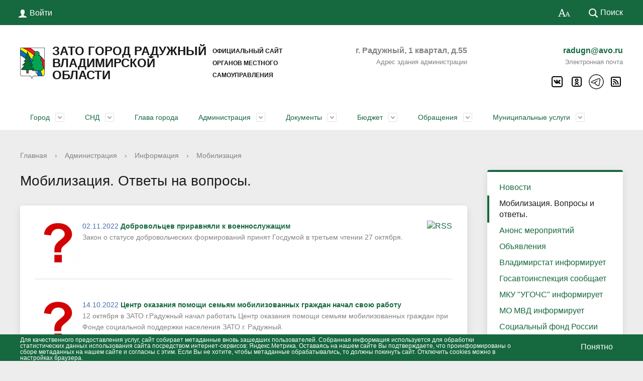

--- FILE ---
content_type: text/html; charset=UTF-8
request_url: https://raduzhnyi-city.ru/about/info/mobilization/
body_size: 21018
content:
<!DOCTYPE html>
<html>
<head>
	<meta charset="utf-8">
	<title>Мобилизация. Ответы на вопросы.</title>
	<meta http-equiv="X-UA-Compatible" content="IE=edge">
	<meta name="viewport" content="width=device-width, initial-scale=1">
	<meta name="yandex-verification" content="1dab296de01f9ece" />
	<link rel="icon" href="/favicon.ico">
	<script data-skip-moving="true">
		function loadFont(t,e,n,o){function a(){if(!window.FontFace)return!1;var t=new FontFace("t",'url("dat a:application/font-woff2,") format("woff2")',{}),e=t.load();try{e.then(null,function(){})}catch(n){}return"loading"===t.status}var r=navigator.userAgent,s=!window.addEventListener||r.match(/(Android (2|3|4.0|4.1|4.2|4.3))|(Opera (Mini|Mobi))/)&&!r.match(/Chrome/);if(!s){var i={};try{i=localStorage||{}}catch(c){}var d="x-font-"+t,l=d+"url",u=d+"css",f=i[l],h=i[u],p=document.createElement("style");if(p.rel="stylesheet",document.head.appendChild(p),!h||f!==e&&f!==n){var w=n&&a()?n:e,m=new XMLHttpRequest;m.open("GET",w),m.onl oad=function(){m.status>=200&&m.status<400&&(i[l]=w,i[u]=m.responseText,o||(p.textContent=m.responseText))},m.send()}else p.textContent=h}}

		loadFont('OpenSans', '/bitrix/templates/gos_modern_green_s1/opensans.css', '/bitrix/templates/gos_modern_green_s1/opensans-woff2.css');
	</script>
	<meta http-equiv="Content-Type" content="text/html; charset=UTF-8" />
<meta name="robots" content="index, follow" />
<meta name="keywords" content="Мобилизация" />
<meta name="description" content="Мобилизация. Вопросы и ответы" />
<link href="/bitrix/cache/css/s1/gos_modern_green_s1/page_0293441518f18d7ad0bcaf953e6916ca/page_0293441518f18d7ad0bcaf953e6916ca_v1.css?1766481439373" type="text/css"  rel="stylesheet" />
<link href="/bitrix/cache/css/s1/gos_modern_green_s1/template_e68e697da37721a935bb5b8aa519148d/template_e68e697da37721a935bb5b8aa519148d_v1.css?1766481438190670" type="text/css"  data-template-style="true" rel="stylesheet" />
<script>if(!window.BX)window.BX={};if(!window.BX.message)window.BX.message=function(mess){if(typeof mess==='object'){for(let i in mess) {BX.message[i]=mess[i];} return true;}};</script>
<script>(window.BX||top.BX).message({"JS_CORE_LOADING":"Загрузка...","JS_CORE_NO_DATA":"- Нет данных -","JS_CORE_WINDOW_CLOSE":"Закрыть","JS_CORE_WINDOW_EXPAND":"Развернуть","JS_CORE_WINDOW_NARROW":"Свернуть в окно","JS_CORE_WINDOW_SAVE":"Сохранить","JS_CORE_WINDOW_CANCEL":"Отменить","JS_CORE_WINDOW_CONTINUE":"Продолжить","JS_CORE_H":"ч","JS_CORE_M":"м","JS_CORE_S":"с","JSADM_AI_HIDE_EXTRA":"Скрыть лишние","JSADM_AI_ALL_NOTIF":"Показать все","JSADM_AUTH_REQ":"Требуется авторизация!","JS_CORE_WINDOW_AUTH":"Войти","JS_CORE_IMAGE_FULL":"Полный размер"});</script>

<script src="/bitrix/js/main/core/core.min.js?1756043173229643"></script>

<script>BX.Runtime.registerExtension({"name":"main.core","namespace":"BX","loaded":true});</script>
<script>BX.setJSList(["\/bitrix\/js\/main\/core\/core_ajax.js","\/bitrix\/js\/main\/core\/core_promise.js","\/bitrix\/js\/main\/polyfill\/promise\/js\/promise.js","\/bitrix\/js\/main\/loadext\/loadext.js","\/bitrix\/js\/main\/loadext\/extension.js","\/bitrix\/js\/main\/polyfill\/promise\/js\/promise.js","\/bitrix\/js\/main\/polyfill\/find\/js\/find.js","\/bitrix\/js\/main\/polyfill\/includes\/js\/includes.js","\/bitrix\/js\/main\/polyfill\/matches\/js\/matches.js","\/bitrix\/js\/ui\/polyfill\/closest\/js\/closest.js","\/bitrix\/js\/main\/polyfill\/fill\/main.polyfill.fill.js","\/bitrix\/js\/main\/polyfill\/find\/js\/find.js","\/bitrix\/js\/main\/polyfill\/matches\/js\/matches.js","\/bitrix\/js\/main\/polyfill\/core\/dist\/polyfill.bundle.js","\/bitrix\/js\/main\/core\/core.js","\/bitrix\/js\/main\/polyfill\/intersectionobserver\/js\/intersectionobserver.js","\/bitrix\/js\/main\/lazyload\/dist\/lazyload.bundle.js","\/bitrix\/js\/main\/polyfill\/core\/dist\/polyfill.bundle.js","\/bitrix\/js\/main\/parambag\/dist\/parambag.bundle.js"]);
</script>
<script>(window.BX||top.BX).message({"LANGUAGE_ID":"ru","FORMAT_DATE":"DD.MM.YYYY","FORMAT_DATETIME":"DD.MM.YYYY HH:MI:SS","COOKIE_PREFIX":"BITRIX_SM","SERVER_TZ_OFFSET":"10800","UTF_MODE":"Y","SITE_ID":"s1","SITE_DIR":"\/","USER_ID":"","SERVER_TIME":1768595688,"USER_TZ_OFFSET":0,"USER_TZ_AUTO":"Y","bitrix_sessid":"71fa9188fe197ade7c5ecb8d15e9e2e5"});</script>


<script>BX.setJSList(["\/bitrix\/templates\/gos_modern_green_s1\/js\/-jquery.min.js","\/bitrix\/templates\/gos_modern_green_s1\/js\/js.cookie.min.js","\/bitrix\/templates\/gos_modern_green_s1\/js\/jquery.formstyler.min.js","\/bitrix\/templates\/gos_modern_green_s1\/js\/jquery.matchHeight-min.js","\/bitrix\/templates\/gos_modern_green_s1\/js\/jquery.mobileNav.min.js","\/bitrix\/templates\/gos_modern_green_s1\/js\/jquery.tabsToSelect.min.js","\/bitrix\/templates\/gos_modern_green_s1\/js\/owl.carousel.min.js","\/bitrix\/templates\/gos_modern_green_s1\/js\/perfect-scrollbar.jquery.min.js","\/bitrix\/templates\/gos_modern_green_s1\/js\/responsive-tables.js","\/bitrix\/templates\/gos_modern_green_s1\/js\/special_version.js","\/bitrix\/templates\/gos_modern_green_s1\/js\/main.js","\/bitrix\/components\/bitrix\/search.title\/script.js"]);</script>
<script>BX.setCSSList(["\/bitrix\/components\/bitrix\/news\/templates\/web20\/bitrix\/news.list\/.default\/style.css","\/bitrix\/templates\/gos_modern_green_s1\/special_version.css","\/local\/components\/cookie.notification\/templates\/.default\/style.css","\/bitrix\/templates\/gos_modern_green_s1\/components\/bitrix\/statistic.table\/gos_modern_green_stat\/style.css","\/bitrix\/templates\/gos_modern_green_s1\/template_styles.css"]);</script>
<link rel="alternate" type="application/rss+xml" title="/about/info/mobilization/rss/" href="/about/info/mobilization/rss/" />



<script  src="/bitrix/cache/js/s1/gos_modern_green_s1/template_a5d81414635a56a721aed358edc7b0f2/template_a5d81414635a56a721aed358edc7b0f2_v1.js?1766481438209468"></script>

</head>

<body>
<div class="mb-hide"></div>
<div class="body-wrapper clearfix">
	<!-- <div class="col col-mb-12 col-12 col-dt-12" style="height: 130px;"></div> NYballs -->
    <div class="special-settings">
        <div class="container special-panel-container">
            <div class="content">
                <div class="aa-block aaFontsize">
                    <div class="fl-l">Размер:</div>
                    <a class="aaFontsize-small" data-aa-fontsize="small" href="#" title="Уменьшенный размер шрифта">A</a><!--
				 --><a class="aaFontsize-normal a-current" href="#" data-aa-fontsize="normal" title="Нормальный размер шрифта">A</a><!--
				 --><a class="aaFontsize-big" data-aa-fontsize="big" href="#" title="Увеличенный размер шрифта">A</a>
                </div>
                <div class="aa-block aaColor">
                    Цвет:
                    <a class="aaColor-black a-current" data-aa-color="black" href="#" title="Черным по белому"><span>C</span></a><!--
				 --><a class="aaColor-yellow" data-aa-color="yellow" href="#" title="Желтым по черному"><span>C</span></a><!--
				 --><a class="aaColor-blue" data-aa-color="blue" href="#" title="Синим по голубому"><span>C</span></a>
                </div>

                <div class="aa-block aaImage">
                    Изображения
				<span class="aaImage-wrapper">
					<a class="aaImage-on a-current" data-aa-image="on" href="#">Вкл.</a><!--
					 --><a class="aaImage-off" data-aa-image="off" href="#">Выкл.</a>
				</span>
                </div>
                <span class="aa-block"><a href="/s2/?set-aa=normal" data-aa-off><i class="icon icon-special-version"></i> Обычная версия сайта</a></span>
            </div>
        </div> <!-- .container special-panel-container -->
    </div> <!-- .special-settings -->

	<header>

		<div class="container container-top-header">
			<div class="content">
				<div class="col col-mb-5 col-3 col-dt-2 col-ld-3">
                    <!--'start_frame_cache_auth-area'-->                        <a class="top-header-link" href="/auth/"><i class="icon icon-lk"></i><span class="col-mb-hide col-hide col-dt-hide"> Войти</span></a>
					    <!--'end_frame_cache_auth-area'-->				</div>
				<div class="col col-mb-hide col-7 col-dt-8 col-ld-7">
									</div>

				<div class="col col-mb-7 col-2 col-dt-2">
					<div class="top-header-right-side">
						<span class="aa-hide" itemprop="Copy"><a class="fl-r top-header-link ta-center" href="/?set-aa=special" data-aa-on><i class="icon icon-special-version"></i></a></span>

						<div class="search-block fl-r">
							<div class="search-button"><i class="icon icon-search"></i> <span class="col-mb-hide col-hide col-dt-hide">Поиск</span></div>
                            
<div class="container container-search">
    <div class="content">
        <div class="col col-mb-12" id="searchTitle">
	        <form action="/search/index.php">
                <div class="search-form-block">
                    <i class="icon icon-search-white"></i>
                    <div class="search-close-button"><i class="icon icon-close"></i></div>
                    <div class="ov-h">
                        <input id="title-search-input" class="search-input" type="text" name="q" autocomplete="off">
                    </div>
                </div>
            </form>
            <div class="search-suggestions">
                <a href="#" class="btn btn-cta">Все результаты</a>
            </div>
        </div>
    </div>
</div>

<script>

function JCTitleSearchModern(arParams)
{
	var _this = this;

	this.arParams = {
		'AJAX_PAGE': arParams.AJAX_PAGE,
		'CONTAINER_ID': arParams.CONTAINER_ID,
		'INPUT_ID': arParams.INPUT_ID,
		'MIN_QUERY_LEN': parseInt(arParams.MIN_QUERY_LEN)
	};
	if(arParams.WAIT_IMAGE)
		this.arParams.WAIT_IMAGE = arParams.WAIT_IMAGE;
	if(arParams.MIN_QUERY_LEN <= 0)
		arParams.MIN_QUERY_LEN = 1;

	this.cache = [];
	this.cache_key = null;

	this.startText = '';
	this.currentRow = -1;
	this.RESULT = null;
	this.CONTAINER = null;
	this.INPUT = null;
	this.WAIT = null;

	this.ShowResult = function(result)
	{
		var suggestions = document.getElementsByClassName('search-suggestions');
		suggestions[0].innerHTML = result;
	}

	this.onKeyPress = function(keyCode)
	{
		var tbl = BX.findChild(_this.RESULT, {'tag':'div','class':'search-result'}, true);
		if(!tbl)
			return false;

		var cnt = tbl.rows.length;

		switch (keyCode)
		{
			case 27: // escape key - close search div
				_this.RESULT.style.display = 'none';
				_this.currentRow = -1;
				_this.UnSelectAll();
				return true;

			case 40: // down key - navigate down on search results
				if(_this.RESULT.style.display == 'none')
					_this.RESULT.style.display = 'block';

				var first = -1;
				for(var i = 0; i < cnt; i++)
				{
					if(!BX.findChild(tbl.rows[i], {'class':'title-search-separator'}, true))
					{
						if(first == -1)
							first = i;

						if(_this.currentRow < i)
						{
							_this.currentRow = i;
							break;
						}
						else if(tbl.rows[i].className == 'title-search-selected')
						{
							tbl.rows[i].className = '';
						}
					}
				}

				if(i == cnt && _this.currentRow != i)
					_this.currentRow = first;

				tbl.rows[_this.currentRow].className = 'title-search-selected';
				return true;

			case 38: // up key - navigate up on search results
				if(_this.RESULT.style.display == 'none')
					_this.RESULT.style.display = 'block';

				var last = -1;
				for(var i = cnt-1; i >= 0; i--)
				{
					if(!BX.findChild(tbl.rows[i], {'class':'title-search-separator'}, true))
					{
						if(last == -1)
							last = i;

						if(_this.currentRow > i)
						{
							_this.currentRow = i;
							break;
						}
						else if(tbl.rows[i].className == 'title-search-selected')
						{
							tbl.rows[i].className = '';
						}
					}
				}

				if(i < 0 && _this.currentRow != i)
					_this.currentRow = last;

				tbl.rows[_this.currentRow].className = 'title-search-selected';
				return true;

			case 13: // enter key - choose current search result
				if(_this.RESULT.style.display == 'block')
				{
					for(var i = 0; i < cnt; i++)
					{
						if(_this.currentRow == i)
						{
							if(!BX.findChild(tbl.rows[i], {'class':'title-search-separator'}, true))
							{
								var a = BX.findChild(tbl.rows[i], {'tag':'a'}, true);
								if(a)
								{
									window.location = a.href;
									return true;
								}
							}
						}
					}
				}
				return false;
		}

		return false;
	}

	this.onTimeout = function()
	{
		_this.onChange(function(){
			setTimeout(_this.onTimeout, 500);
		});
	}

	this.onChange = function(callback)
	{
		if(_this.INPUT.value != _this.oldValue && _this.INPUT.value != _this.startText)
		{
			_this.oldValue = _this.INPUT.value;
			if(_this.INPUT.value.length >= _this.arParams.MIN_QUERY_LEN)
			{
				_this.cache_key = _this.arParams.INPUT_ID + '|' + _this.INPUT.value;
				if(_this.cache[_this.cache_key] == null)
				{
					if(_this.WAIT)
					{
						var pos = BX.pos(_this.INPUT);
						var height = (pos.bottom - pos.top)-2;
						_this.WAIT.style.top = (pos.top+1) + 'px';
						_this.WAIT.style.height = height + 'px';
						_this.WAIT.style.width = height + 'px';
						_this.WAIT.style.left = (pos.right - height + 2) + 'px';
						_this.WAIT.style.display = 'block';
					}

					BX.ajax.post(
						_this.arParams.AJAX_PAGE,
						{
							'ajax_call':'y',
							'INPUT_ID':_this.arParams.INPUT_ID,
							'q':_this.INPUT.value,
							'l':_this.arParams.MIN_QUERY_LEN
						},
						function(result)
						{
							_this.cache[_this.cache_key] = result;
							_this.ShowResult(result);
							_this.currentRow = -1;
							_this.EnableMouseEvents();
							if(_this.WAIT)
								_this.WAIT.style.display = 'none';
							if (!!callback)
								callback();
						}
					);
					return;
				}
				else
				{
					_this.ShowResult(_this.cache[_this.cache_key]);
					_this.currentRow = -1;
					_this.EnableMouseEvents();
				}
			}
			else
			{
				_this.RESULT.style.display = 'none';
				_this.currentRow = -1;
				_this.UnSelectAll();
			}
		}
		if (!!callback)
			callback();
	}

	this.UnSelectAll = function()
	{
		var tbl = BX.findChild(_this.RESULT, {'tag':'div','class':'search-result'}, true);
		if(tbl)
		{
			var cnt = tbl.rows.length;
			for(var i = 0; i < cnt; i++)
				tbl.rows[i].className = '';
		}
	}

	this.EnableMouseEvents = function()
	{
		var tbl = BX.findChild(_this.RESULT, {'tag':'div','class':'search-result'}, true);
		if(tbl)
		{
			var cnt = tbl.rows.length;
			for(var i = 0; i < cnt; i++)
				if(!BX.findChild(tbl.rows[i], {'class':'title-search-separator'}, true))
				{
					tbl.rows[i].id = 'row_' + i;
					tbl.rows[i].onmouseover = function (e) {
						if(_this.currentRow != this.id.substr(4))
						{
							_this.UnSelectAll();
							this.className = 'title-search-selected';
							_this.currentRow = this.id.substr(4);
						}
					};
					tbl.rows[i].onmouseout = function (e) {
						this.className = '';
						_this.currentRow = -1;
					};
				}
		}
	}

	this.onFocusLost = function(hide)
	{
		setTimeout(function(){_this.RESULT.style.display = 'none';}, 250);
	}

	this.onFocusGain = function()
	{
		if(_this.RESULT.innerHTML.length)
			_this.ShowResult();
	}

	this.onKeyDown = function(e)
	{
		if(!e)
			e = window.event;

		if (_this.RESULT.style.display == 'block')
		{
			if(_this.onKeyPress(e.keyCode))
				return BX.PreventDefault(e);
		}
	}

	this.Init = function()
	{
		this.CONTAINER = document.getElementById(this.arParams.CONTAINER_ID);
		this.RESULT = document.body.appendChild(document.createElement("DIV"));
		this.RESULT.className = 'search-suggestions';
		this.INPUT = document.getElementById(this.arParams.INPUT_ID);
		this.startText = this.oldValue = this.INPUT.value;
		BX.bind(this.INPUT, 'focus', function() {_this.onFocusGain()});
		BX.bind(this.INPUT, 'blur', function() {_this.onFocusLost()});

		if(BX.browser.IsSafari() || BX.browser.IsIE())
			this.INPUT.onkeydown = this.onKeyDown;
		else
			this.INPUT.onkeypress = this.onKeyDown;

		if(this.arParams.WAIT_IMAGE)
		{
			this.WAIT = document.body.appendChild(document.createElement("DIV"));
			this.WAIT.style.backgroundImage = "url('" + this.arParams.WAIT_IMAGE + "')";
			if(!BX.browser.IsIE())
				this.WAIT.style.backgroundRepeat = 'none';
			this.WAIT.style.display = 'none';
			this.WAIT.style.position = 'absolute';
			this.WAIT.style.zIndex = '1100';
		}

		BX.bind(this.INPUT, 'bxchange', function() {_this.onChange()});
	}

	BX.ready(function (){_this.Init(arParams)});
}

	BX.ready(function(){
		new JCTitleSearchModern({
			'AJAX_PAGE' : '/about/info/mobilization/',
			'CONTAINER_ID': 'searchTitle',
			'INPUT_ID': 'title-search-input',
			'MIN_QUERY_LEN': 2
		});
	});
</script>
						</div>
					</div>
				</div> <!-- .col col-mb-7 col-2 col-dt-2 -->
			</div> <!-- .content -->
		</div> <!-- .container container-top-header -->

		<div class="container container-white pt30">
			<div class="content">
				<div class="col col-mb-12 col-dt-6">
                    <a href="/" class="logo">
                        <img src="/images/coats/user/coat.png" />
                        ЗАТО город Радужный Владимирской области<br>
 <span style="font-size: 12px;">официальный сайт органов местного самоуправления</span>                    </a>
				</div> <!-- .col col-mb-12 col-dt-6 col-margin-bottom -->
				<div style="text-align: right;" class="col col-mb-12 col-6 col-dt-3 mt10">
                    <b>г. Радужный, 1 квартал, д.55</b><br><small class="text-light">Адрес здания администрации</small>
				</div> <!-- .col col-mb-12 col-6 col-dt-3 mt10 col-margin-bottom -->
				<div style="text-align: right;" class="col col-mb-12 col-6 col-dt-3 mt10">
                    <b><a href="mailto:radugn@avo.ru">radugn@avo.ru</a></b><br><small class="text-light">Электронная почта</small>
				</div> <!-- .col col-mb-12 col-6 col-dt-3 mt10 col-margin-bottom -->
				<div style="text-align: right;" class="col col-mb-12 col-6 mt10 col-margin-bottom">
					
    <div class="social-networks">
                    <a href="https://vk.com/33raduzhnyi33" title="Группа в ВК" class="social-network"><i class="icon icon-social-" style="background-image:url(/images/icons8-vk-64.png);"></i></a>
                    <a href="https://ok.ru/group/55454842552331" title="Группа в ОК" class="social-network"><i class="icon icon-social-" style="background-image:url(/images/icons8-одноклассники-96.png);"></i></a>
                    <a href="https://t.me/raduzhnyi33" title="Канал Telegram" class="social-network"><i class="icon icon-social-" style="background-image:url(/images/icons8-логотип-telegram-100.png);"></i></a>
                    <a href="/about/info/news/rss/" title="RSS" class="social-network"><i class="icon icon-social-" style="background-image:url(/images/icons8-rss-96.png);"></i></a>
            </div>
				</div> <!-- .col col-mb-12 col-3 -->
			</div> <!-- .content -->
		</div> <!-- .container container-white pt10 -->

		<div class="container container-top-navigation">
			<div class="content">
				<div class="col col-mb-hide col-12">
					<div class="top-nav-block">
                            <ul>
                                                <li class="parent">
                    <a tabindex="1" href="/city/">Город</a>
                    <div class="second-level container">
                        <div class="content">
                            <div class="col col-mb-12">
                                <div class="content">
                                    <ul class="clearfix">
                                                            <li><a href="/city/">Общая информация</a></li>
                                                <li><a href="/city/ustav-goroda/">Устав города</a></li>
                                                <li><a href="/city/history/">История</a></li>
                                                <li><a href="/city/gerb.php">Символика</a></li>
                                                <li><a href="/city/ustav-goroda/zakon-rf-o-zato/">Закон РФ о ЗАТО</a></li>
                                                <li><a href="/city/citizens/">Почётные граждане города</a></li>
                                                <li><a href="/city/invest.php">Инвестиционная привлекательность</a></li>
                                                <li><a href="/city/smi.php">СМИ города</a></li>
                                                <li><a href="/city/zhilishchnyy-kodeks-rf/index.php">Жилищный кодекс РФ</a></li>
                                                <li><a href="/city/informatsiya-i-dokumenty-po-vezdu-na-territoriyu-zato-g-raduzhnyy/index.php">Информация и документы по въезду на территорию ЗАТО г. Радужный</a></li>
                                                <li><a href="/city/social/">Социальная сфера</a></li>
                                                <li><a href="/city/organizations/federal/">Организации города</a></li>
                                                <li><a href="/city/obshchestvennaya-palata/">Общественная палата</a></li>
                                                <li><a href="/city/photogallery/">Фотогалерея</a></li>
                                                <li><a href="/city/stikhotvoreniya-o-gorode/">Стихотворения о городе</a></li>
                                                <li><a href="/city/spravochnaya-informatsiya/">Справочная информация</a></li>
                                                <li><a href="/city/pesni-o-gorode/">Песни о городе</a></li>
                                                <li><a href="/city/zashchita-naseleniya/">Защита населения</a></li>
                                                <li><a href="/city/tekhnoparkovaya-zona.php">Технопарковая зона</a></li>
                                                <li><a href="/city/gorodskaya-sreda/">Городская среда</a></li>
                                                <li><a href="/city/gradostroitelnaya-deyatelnost/">Градостроительная деятельность</a></li>
                                                <li><a href="/city/initsiativnye-proekty/index.php">Инициативные проекты</a></li>
                                                <li><a href="/city/realizatsiya-natsionalnykh-proektov/">Реализация Национальных проектов</a></li>
                                        </ul></div></div></div></div></li>
                                            <li class="parent">
                    <a tabindex="1" href="/snd/">СНД</a>
                    <div class="second-level container">
                        <div class="content">
                            <div class="col col-mb-12">
                                <div class="content">
                                    <ul class="clearfix">
                                                            <li><a href="/snd/index.php">Совет народных депутатов</a></li>
                                                <li><a href="/snd/about.php">О Совете</a></li>
                                                <li><a href="/snd/predsedatel-snd.php">Председатель СНД</a></li>
                                                <li><a href="/snd/deputies/">Состав СНД</a></li>
                                                <li><a href="/snd/komissii-i-ikh-sostav.php">Комиссии</a></li>
                                                <li><a href="/snd/grafik-priyema.php">График приёма</a></li>
                                                <li><a href="/snd/svedeniya-o-dokhodakh-munitsipalnykh-sluzhashchikh-">Сведения о доходах</a></li>
                                                <li><a href="/snd/polozhenie-o-sovete-narodnykh-deputatov/">Положение о Совете народных депутатов</a></li>
                                                <li><a href="/snd/svodnaya-vedomost-rezultatov-provedeniya-spetsialnoy-otsenki-usloviy-truda/">Сводная ведомость результатов проведения специальной оценки условий труда</a></li>
                                                <li><a href="/snd/politika-obrabotki-personalnykh-dannykh.php">Политика обработки персональных данных</a></li>
                                                <li><a href="/snd/reglament-soveta-narodnykh-deputatov">Регламент Совета народных депутатов</a></li>
                                        </ul></div></div></div></div></li>
                            <li><a href="/glava-goroda/">Глава города</a></li>
                                                                <li class="parent">
                    <a tabindex="1" href="/about/">Администрация</a>
                    <div class="second-level container">
                        <div class="content">
                            <div class="col col-mb-12">
                                <div class="content">
                                    <ul class="clearfix">
                                                            <li><a href="/about/struktura/">Структура администрации города</a></li>
                                                <li><a href="/about/polnomochiya.php">Полномочия администрации</a></li>
                                                <li><a href="/about/dependents/">Подведомственные организации</a></li>
                                                <li><a href="/about/infosystems/">Информационные системы</a></li>
                                                <li><a href="/about/massmedia/">Учрежденные СМИ</a></li>
                                                <li><a href="/about/rezultaty-provedeniya-spetsialnoy-otsenki-usloviy-truda/">Результаты проведения специальной оценки условий труда</a></li>
                                                <li><a href="/about/consumers/">Потребительский рынок и защита прав потребителей</a></li>
                                                <li><a href="/about/kadrovoe-obespechenie/">Кадровое обеспечение</a></li>
                                                <li><a href="/opendata/">Открытые данные</a></li>
                                                <li><a href="/about/plan-raboty-administratsii/"> План работы администрации</a></li>
                                                <li><a href="/about/rezultaty-provedeniya-spetsialnoy-otsenki-usloviy-truda/otchyety/">Отчёты</a></li>
                                                <li><a href="/about/priorities/munitsipalnye-programmy/polozheniya-o-munitsipalnykh-programmakh/">Экономика</a></li>
                                                <li><a href="/about/politika-obrabotki-personalnykh-dannykh.php">Политика обработки персональных данных</a></li>
                                                <li><a href="/about/koordinatsionnye-i-soveshchatelnye-organy/">Координационные и совещательные органы</a></li>
                                                <li><a href="/about/munitsipalnye-zakupki1/">Муниципальные закупки</a></li>
                                                <li><a href="/about/munitsipalnyy-kontrol/">Муниципальный контроль</a></li>
                                                <li><a href="/about/regionalnyy-kontrol/index.php">Региональный контроль</a></li>
                                                <li><a href="/about/anti-corruption/">Противодействие коррупции</a></li>
                                                <li><a href="/about/munitsipalno-chastnoe-partnyerstvo/">Муниципально - частное партнёрство</a></li>
                                                <li><a href="/about/podderzhka-malogo-i-srednego-predprinimatelstva/">Поддержка малого и среднего предпринимательства</a></li>
                                                <li><a href="/about/rezultaty-proverok/index.php">Результаты проверок</a></li>
                                        </ul></div></div></div></div></li>
                                            <li class="parent">
                    <a tabindex="1" href="/regulatory/">Документы</a>
                    <div class="second-level container">
                        <div class="content">
                            <div class="col col-mb-12">
                                <div class="content">
                                    <ul class="clearfix">
                                                            <li><a href="/regulatory/services/">Проекты административных регламентов</a></li>
                                                <li><a href="/regulatory/projects/">Проекты документов</a></li>
                                                <li><a href="/regulatory/appeals/">Порядок обжалования</a></li>
                                                <li><a href="/regulatory/mpa/">Муниципальные правовые акты</a></li>
                                        </ul></div></div></div></div></li>
                                            <li class="parent">
                    <a tabindex="1" href="/byudzhet/">Бюджет</a>
                    <div class="second-level container">
                        <div class="content">
                            <div class="col col-mb-12">
                                <div class="content">
                                    <ul class="clearfix">
                                                            <li><a href="/byudzhet/normativno-pravovye-akty-po-byudzhetu.php">Нормативно-правовые акты по бюджету</a></li>
                                                <li><a href="/byudzhet/publichnye-slushaniya-po-byudzhetu.php">Публичные слушания по бюджету</a></li>
                                                <li><a href="/byudzhet/proekty-byudzhetov/">Проекты бюджетов</a></li>
                                                <li><a href="/byudzhet/ispolnenie-byudzheta/">Исполнение бюджета</a></li>
                                                <li><a href="/byudzhet/utverzhdyennye-byudzhety/">Утверждённые бюджеты</a></li>
                                                <li><a href="/byudzhet/reestry-raskhodnykh-obyazatelstv.php">Реестры расходных обязательств</a></li>
                                                <li><a href="/byudzhet/elektronnyy-byudzhet-dlya-grazhdan.php">Электронный бюджет для граждан</a></li>
                                                <li><a href="/byudzhet/finansovaya-gramotnost.php">Финансовая грамотность</a></li>
                                        </ul></div></div></div></div></li>
                                            <li class="parent">
                    <a tabindex="1" href="/feedback/">Обращения</a>
                    <div class="second-level container">
                        <div class="content">
                            <div class="col col-mb-12">
                                <div class="content">
                                    <ul class="clearfix">
                                                            <li><a href="/feedback/index.php">Личный прием граждан</a></li>
                                                <li><a href="/feedback/forms/">Нормативная правовая база</a></li>
                                                <li><a href="/feedback/forms/otvetstvennye-za-rabotu-s-obrashcheniyami-grazhdan/">Ответственные за работу с обращениями граждан</a></li>
                                                <li><a href="/feedback/new.php">Электронное обращение</a></li>
                                                <li><a href="/feedback/appeal/">Порядок рассмотрения обращений граждан</a></li>
                                                <li><a href="/feedback/overviews/">Обзоры обращений, обобщенная информация</a></li>
                                                <li><a href="/feedback/howto/">Общероссийский день приема граждан</a></li>
                                        </ul></div></div></div></div></li>
                                            <li class="parent">
                    <a tabindex="1" href="/gosserv/">Муниципальные услуги</a>
                    <div class="second-level container">
                        <div class="content">
                            <div class="col col-mb-12">
                                <div class="content">
                                    <ul class="clearfix">
                                                            <li><a href="/gosserv/index.php">Муниципальные услуги</a></li>
                                                <li><a href="/gosserv/poleznye-ssylki/">Популярные государственные услуги</a></li>
                                                <li><a href="/gosserv/preimushchestva-registratsii-na-portale-gosuslug.php">Преимущества регистрации на Портале Госуслуг</a></li>
                                                <li><a href="/gosserv/informatsiya-po-uproshchennoy-registratsii-na-epgu.php">Регистрация на ЕПГУ</a></li>
                                                <li><a href="/gosserv/mun/">Новости</a></li>
                                                <li><a href="/gosserv/munitsipalnye-uslugi-v-elektronnom-vide.php">Муниципальные услуги в электронном виде</a></li>
                                </ul></div></div></div></div></li>
        </ul>
					</div> <!-- .top-nav-block -->
				</div> <!-- .col col-mb-hide col-12 -->
			</div>
		</div> <!-- .container container-top-navigation -->
	</header>

	
	<div class="container container-main col-margin-top">
		<div class="content">
			<div class="col col-mb-12 col-9 col-margin-bottom">
				<div class="content">

					<div class="col col-12"><div class="breadcrumb"><ul><li><a href="/" title="Главная">Главная</a></li><li><span class="crumb_marker">&rsaquo;</span></li><li><a href="/about/" title="Администрация">Администрация</a></li><li><span class="crumb_marker">&rsaquo;</span></li><li><a href="/about/info/" title="Информация">Информация</a></li><li><span class="crumb_marker">&rsaquo;</span></li><li><a href="/about/info/mobilization/" title="Мобилизация">Мобилизация</a></li></ul></div></div>
																<div class="col col-mb-12 col-margin-bottom">
							<h1>Мобилизация. Ответы на вопросы.</h1>
						</div> <!-- .col col-mb-12 col-margin-bottom -->
									</div> <!-- .content -->
                <div class="white-box padding-box ">
		<a href="/about/info/mobilization/rss/" title="rss" target="_self"><img alt="RSS" src="/bitrix/components/bitrix/news/templates/web20/images/gif-light/feed-icon-16x16.gif" border="0" align="right" /></a>


<div class="news-list">
		<p class="news-item" id="bx_3218110189_34739">
									<a href="/about/info/mobilization/34739/"><img
						class="preview_picture"
						border="0"
						src="https://461228.selcdn.ru/tr-archive/iblock/ca6/ca61da5bb74ff8e793b76aed629ede5d/kartinki-znak-voprosa-4.jpg"
						width="90"
						height="90"
						alt="Добровольцев приравняли к военнослужащим"
						title="Добровольцев приравняли к военнослужащим"
						style="float:left"
						/></a>
										<span class="news-date-time">02.11.2022</span>
											<a href="/about/info/mobilization/34739/"><b>Добровольцев приравняли к военнослужащим</b></a><br />
										Закон о статусе добровольческих формирований принят Госдумой в третьем чтении 27 октября. 							<div style="clear:both"></div>
									</p>
		<p class="news-item" id="bx_3218110189_34540">
									<a href="/about/info/mobilization/34540/"><img
						class="preview_picture"
						border="0"
						src="https://461228.selcdn.ru/tr-archive/iblock/c82/c8268ffb30bc197863b7815e72f10b67/kartinki-znak-voprosa-4.jpg"
						width="90"
						height="90"
						alt="Центр оказания помощи семьям мобилизованных граждан начал свою работу"
						title="Центр оказания помощи семьям мобилизованных граждан начал свою работу"
						style="float:left"
						/></a>
										<span class="news-date-time">14.10.2022</span>
											<a href="/about/info/mobilization/34540/"><b>Центр оказания помощи семьям мобилизованных граждан начал свою работу</b></a><br />
										12 октября в ЗАТО г.Радужный начал работать Центр оказания помощи семьям мобилизованных граждан при Фонде социальной поддержки населения ЗАТО г. Радужный.							<div style="clear:both"></div>
									</p>
		<p class="news-item" id="bx_3218110189_34503">
									<a href="/about/info/mobilization/34503/"><img
						class="preview_picture"
						border="0"
						src="https://461228.selcdn.ru/tr-archive/iblock/68a/68a3f9462eb5e285c6396f5746f10594/kartinki-znak-voprosa-4.jpg"
						width="90"
						height="90"
						alt="Мобилизованные жители Владимирской области получат по 100 тысяч рублей"
						title="Мобилизованные жители Владимирской области получат по 100 тысяч рублей"
						style="float:left"
						/></a>
										<span class="news-date-time">10.10.2022</span>
											<a href="/about/info/mobilization/34503/"><b>Мобилизованные жители Владимирской области получат по 100 тысяч рублей</b></a><br />
										Указ Президента России от 21.09.2022 № 647 «Об объявлении частичной мобилизации в Российской Федерации». 							<div style="clear:both"></div>
									</p>
		<p class="news-item" id="bx_3218110189_34437">
									<a href="/about/info/mobilization/34437/"><img
						class="preview_picture"
						border="0"
						src="https://461228.selcdn.ru/tr-archive/iblock/d79/d79a9cd65ad60808baa03cc1594188d8/kartinki-znak-voprosa-4.jpg"
						width="90"
						height="90"
						alt="Исполнительные производства в отношении мобилизованных военнослужащих будут приостанавливаться по их заявлению"
						title="Исполнительные производства в отношении мобилизованных военнослужащих будут приостанавливаться по их заявлению"
						style="float:left"
						/></a>
										<span class="news-date-time">30.09.2022</span>
											<a href="/about/info/mobilization/34437/"><b>Исполнительные производства в отношении мобилизованных военнослужащих будут приостанавливаться по их заявлению</b></a><br />
										Информация ФССП России &quot;Исполнительные производства в отношении попадающих под частичную мобилизацию граждан подлежат приостановлению&quot;<br />
							<div style="clear:both"></div>
									</p>
		<p class="news-item" id="bx_3218110189_34436">
									<a href="/about/info/mobilization/34436/"><img
						class="preview_picture"
						border="0"
						src="https://461228.selcdn.ru/tr-archive/iblock/e9a/e9a49a8d53c1c2b27425b4a9ca3db76b/kartinki-znak-voprosa-4.jpg"
						width="90"
						height="90"
						alt="В Госдуму внесен законопроект, которым предлагается уточнить основания для предоставления отсрочки от призыва на военную службу по мобилизации"
						title="В Госдуму внесен законопроект, которым предлагается уточнить основания для предоставления отсрочки от призыва на военную службу по мобилизации"
						style="float:left"
						/></a>
										<span class="news-date-time">30.09.2022</span>
											<a href="/about/info/mobilization/34436/"><b>В Госдуму внесен законопроект, которым предлагается уточнить основания для предоставления отсрочки от призыва на военную службу по мобилизации</b></a><br />
										Проект Федерального закона N 201632-8 &quot;О внесении изменений в статью 18 Федерального закона &quot;О мобилизационной подготовке и мобилизации в Российской Федерации&quot;							<div style="clear:both"></div>
									</p>
		<p class="news-item" id="bx_3218110189_34435">
									<a href="/about/info/mobilization/34435/"><img
						class="preview_picture"
						border="0"
						src="https://461228.selcdn.ru/tr-archive/iblock/94f/94f481b308bb75498a00cefd9a359df0/kartinki-znak-voprosa-4.jpg"
						width="90"
						height="90"
						alt="Для сотрудников ИТ и телеком-компаний на портале Госуслуг открыт сервис по подаче заявлений на освобождение от призыва в рамках частичной мобилизации"
						title="Для сотрудников ИТ и телеком-компаний на портале Госуслуг открыт сервис по подаче заявлений на освобождение от призыва в рамках частичной мобилизации"
						style="float:left"
						/></a>
										<span class="news-date-time">30.09.2022</span>
											<a href="/about/info/mobilization/34435/"><b>Для сотрудников ИТ и телеком-компаний на портале Госуслуг открыт сервис по подаче заявлений на освобождение от призыва в рамках частичной мобилизации</b></a><br />
										Информация Минцифры России от 27.09.2022 &quot;На Госуслугах начал работать сервис по приему заявлений на отсрочку для ИТ и телеком-специалистов&quot;<br />
							<div style="clear:both"></div>
									</p>
		<p class="news-item" id="bx_3218110189_34434">
									<a href="/about/info/mobilization/34434/"><img
						class="preview_picture"
						border="0"
						src="https://461228.selcdn.ru/tr-archive/iblock/daf/daf3e13bd31b0743df6f46c7340c6171/kartinki-znak-voprosa-4.jpg"
						width="90"
						height="90"
						alt="Планируется скорректировать порядок заполнения формы &quot;Сведения о трудовой деятельности зарегистрированного лица (СЗВ-ТД)&quot;"
						title="Планируется скорректировать порядок заполнения формы &quot;Сведения о трудовой деятельности зарегистрированного лица (СЗВ-ТД)&quot;"
						style="float:left"
						/></a>
										<span class="news-date-time">30.09.2022</span>
											<a href="/about/info/mobilization/34434/"><b>Планируется скорректировать порядок заполнения формы &quot;Сведения о трудовой деятельности зарегистрированного лица (СЗВ-ТД)&quot;</b></a><br />
										Проект Постановления Правления ПФ РФ &quot;О внесении изменений в постановление Правления Пенсионного фонда Российской Федерации от 25 декабря 2019 г. N 730п&quot;							<div style="clear:both"></div>
									</p>
		<p class="news-item" id="bx_3218110189_34397">
									<a href="/about/info/mobilization/34397/"><img
						class="preview_picture"
						border="0"
						src="https://461228.selcdn.ru/tr-archive/iblock/36f/36fb10b00b073cdd34727924114eff82/kartinki-znak-voprosa-4.jpg"
						width="90"
						height="90"
						alt="РЖД: всем мобилизованным гражданам будет предоставлена возможность вернуть деньги за билеты на поезда дальнего следования, в том числе купленные по &quot;невозвратному&quot; тарифу"
						title="РЖД: всем мобилизованным гражданам будет предоставлена возможность вернуть деньги за билеты на поезда дальнего следования, в том числе купленные по &quot;невозвратному&quot; тарифу"
						style="float:left"
						/></a>
										<span class="news-date-time">28.09.2022</span>
											<a href="/about/info/mobilization/34397/"><b>РЖД: всем мобилизованным гражданам будет предоставлена возможность вернуть деньги за билеты на поезда дальнего следования, в том числе купленные по &quot;невозвратному&quot; тарифу</b></a><br />
										Информация ОАО &quot;РЖД&quot; &quot;Мобилизованные граждане могут вернуть билеты на поезда, в том числе невозвратные&quot;<br />
							<div style="clear:both"></div>
									</p>
		<p class="news-item" id="bx_3218110189_34396">
									<a href="/about/info/mobilization/34396/"><img
						class="preview_picture"
						border="0"
						src="https://461228.selcdn.ru/tr-archive/iblock/058/058584d3f9eb8ffa8190ebe35feb3bb8/kartinki-znak-voprosa-4.jpg"
						width="90"
						height="90"
						alt="Для обеспечения работы отдельных высокотехнологических отраслей, а также финансовой системы РФ принято решение о непривлечении на военную службу в рамках частичной мобилизации граждан с высшим образованием по соответствующим специальностям и направлениям "
						title="Для обеспечения работы отдельных высокотехнологических отраслей, а также финансовой системы РФ принято решение о непривлечении на военную службу в рамках частичной мобилизации граждан с высшим образованием по соответствующим специальностям и направлениям "
						style="float:left"
						/></a>
										<span class="news-date-time">28.09.2022</span>
											<a href="/about/info/mobilization/34396/"><b>Для обеспечения работы отдельных высокотехнологических отраслей, а также финансовой системы РФ принято решение о непривлечении на военную службу в рамках частичной мобилизации граждан с высшим образованием по соответствующим специальностям и направлениям </b></a><br />
										&lt;Информация&gt; Минобороны России от 23.09.2022 &quot;Для обеспечения работы отдельных высокотехнологических отраслей, а также финансовой системы Российской Федерации принято решение о непривлечении на военную службу в рамках частичной мобилизации граждан с высшим образованием по соответствующим специальностям и направлениям подготовки&quot;<br />
							<div style="clear:both"></div>
									</p>
		<p class="news-item" id="bx_3218110189_34395">
									<a href="/about/info/mobilization/34395/"><img
						class="preview_picture"
						border="0"
						src="https://461228.selcdn.ru/tr-archive/iblock/2a2/2a269f4f65141d541c810a8cc0abad33/kartinki-znak-voprosa-4.jpg"
						width="90"
						height="90"
						alt="Минцифры поддерживает решение Минобороны о предоставлении права на отсрочку от мобилизации для сотрудников приоритетных высокотехнологичных отраслей экономики"
						title="Минцифры поддерживает решение Минобороны о предоставлении права на отсрочку от мобилизации для сотрудников приоритетных высокотехнологичных отраслей экономики"
						style="float:left"
						/></a>
										<span class="news-date-time">28.09.2022</span>
											<a href="/about/info/mobilization/34395/"><b>Минцифры поддерживает решение Минобороны о предоставлении права на отсрочку от мобилизации для сотрудников приоритетных высокотехнологичных отраслей экономики</b></a><br />
										Информация. Минцифры России от 23.09.2022 &quot;Специалисты ИТ, связи и медиа получат отсрочку от частичной мобилизации&quot;							<div style="clear:both"></div>
									</p>
		<p class="news-item" id="bx_3218110189_34394">
									<a href="/about/info/mobilization/34394/"><img
						class="preview_picture"
						border="0"
						src="https://461228.selcdn.ru/tr-archive/iblock/033/033be14c0daa3c47ca14a605d10d1c6b/kartinki-znak-voprosa-4.jpg"
						width="90"
						height="90"
						alt="За гражданскими служащими, призванными на военную службу по мобилизации, предлагается закрепить замещаемую ими должность на весь период прохождения военной службы"
						title="За гражданскими служащими, призванными на военную службу по мобилизации, предлагается закрепить замещаемую ими должность на весь период прохождения военной службы"
						style="float:left"
						/></a>
										<span class="news-date-time">28.09.2022</span>
											<a href="/about/info/mobilization/34394/"><b>За гражданскими служащими, призванными на военную службу по мобилизации, предлагается закрепить замещаемую ими должность на весь период прохождения военной службы</b></a><br />
										Проект Федерального закона N 101311-8 &quot;О внесении изменений в отдельные законодательные акты Российской Федерации&quot; &#40;О внесении изменения в статью 5 Федерального закона &quot;О противодействии коррупции&quot;&#41; &#40;текст ко второму чтению&#41;							<div style="clear:both"></div>
									</p>
		<p class="news-item" id="bx_3218110189_34393">
									<a href="/about/info/mobilization/34393/"><img
						class="preview_picture"
						border="0"
						src="https://461228.selcdn.ru/tr-archive/iblock/1a0/1a07324e29dfc96ddd21d8953b6067a1/kartinki-znak-voprosa-4.jpg"
						width="90"
						height="90"
						alt="Заемщику, призванному на военную службу, предлагается предоставить право обратиться к кредитору с требованием о приостановлении исполнения обязательств по кредиту на период мобилизации"
						title="Заемщику, призванному на военную службу, предлагается предоставить право обратиться к кредитору с требованием о приостановлении исполнения обязательств по кредиту на период мобилизации"
						style="float:left"
						/></a>
										<span class="news-date-time">28.09.2022</span>
											<a href="/about/info/mobilization/34393/"><b>Заемщику, призванному на военную службу, предлагается предоставить право обратиться к кредитору с требованием о приостановлении исполнения обязательств по кредиту на период мобилизации</b></a><br />
										Проект Федерального закона N 199696-8 &quot;О внесении изменения в статью 6 Федерального закона &quot;О внесении изменений в Федеральный закон &quot;О Центральном банке Российской Федерации &#40;Банке России&#41;&quot; и отдельные законодательные акты Российской Федерации в части особенностей изменения условий кредитного договора, договора займа&quot;&quot;							<div style="clear:both"></div>
									</p>
		<p class="news-item" id="bx_3218110189_34392">
									<a href="/about/info/mobilization/34392/"><img
						class="preview_picture"
						border="0"
						src="https://461228.selcdn.ru/tr-archive/iblock/a96/a96e7b9456c25f330e44c69c5a36217f/kartinki-znak-voprosa-4.jpg"
						width="90"
						height="90"
						alt="Расторжение трудовых договоров и служебных контрактов с гражданами, призванными на военную службу по мобилизации, не допускается"
						title="Расторжение трудовых договоров и служебных контрактов с гражданами, призванными на военную службу по мобилизации, не допускается"
						style="float:left"
						/></a>
										<span class="news-date-time">28.09.2022</span>
											<a href="/about/info/mobilization/34392/"><b>Расторжение трудовых договоров и служебных контрактов с гражданами, призванными на военную службу по мобилизации, не допускается</b></a><br />
										Постановление Правительства РФ от 22.09.2022 N 1677 &quot;О внесении изменений в особенности правового регулирования трудовых отношений и иных непосредственно связанных с ними отношений в 2022 и 2023 годах&quot;<br />
							<div style="clear:both"></div>
									</p>
		<p class="news-item" id="bx_3218110189_34391">
									<a href="/about/info/mobilization/34391/"><img
						class="preview_picture"
						border="0"
						src="https://461228.selcdn.ru/tr-archive/iblock/4eb/4eb29d3198a1fd84f5fc7799f0d44d8f/kartinki-znak-voprosa-4.jpg"
						width="90"
						height="90"
						alt="Уточнены полномочия военнослужащих федерального органа исполнительной власти в сфере мобилизационной подготовки и мобилизации"
						title="Уточнены полномочия военнослужащих федерального органа исполнительной власти в сфере мобилизационной подготовки и мобилизации"
						style="float:left"
						/></a>
										<span class="news-date-time">28.09.2022</span>
											<a href="/about/info/mobilization/34391/"><b>Уточнены полномочия военнослужащих федерального органа исполнительной власти в сфере мобилизационной подготовки и мобилизации</b></a><br />
										Федеральный закон от 24.09.2022 N 364-ФЗ &quot;О внесении изменений в Кодекс Российской Федерации об административных правонарушениях&quot;<br />
							<div style="clear:both"></div>
									</p>
		<p class="news-item" id="bx_3218110189_34390">
									<a href="/about/info/mobilization/34390/"><img
						class="preview_picture"
						border="0"
						src="https://461228.selcdn.ru/tr-archive/iblock/c27/c272bdc4dcd504dcbd2814fef46a8122/kartinki-znak-voprosa-4.jpg"
						width="90"
						height="90"
						alt="Предлагается установить льготный период для исполнения обязательств по кредитным договорам мобилизованными лицами, контрактниками, а также лицами на их иждивении"
						title="Предлагается установить льготный период для исполнения обязательств по кредитным договорам мобилизованными лицами, контрактниками, а также лицами на их иждивении"
						style="float:left"
						/></a>
										<span class="news-date-time">28.09.2022</span>
											<a href="/about/info/mobilization/34390/"><b>Предлагается установить льготный период для исполнения обязательств по кредитным договорам мобилизованными лицами, контрактниками, а также лицами на их иждивении</b></a><br />
										Проект Федерального закона N 199777-8 &quot;Об особенностях исполнения обязательств по кредитным договорам &#40;договорам займа&#41; лицами, призванными на военную службу по мобилизации в Вооруженные Силы Российской Федерации или проходящими военную службу в Вооруженных Силах Российской Федерации по контракту, а также лицами, находящимися на иждивении у указанных лиц&quot;							<div style="clear:both"></div>
									</p>
		<p class="news-item" id="bx_3218110189_34389">
									<a href="/about/info/mobilization/34389/"><img
						class="preview_picture"
						border="0"
						src="https://461228.selcdn.ru/tr-archive/iblock/d2c/d2c36dba3cff66f94e4286a6978061cc/kartinki-znak-voprosa-4.jpg"
						width="90"
						height="90"
						alt="Федеральная нотариальная палата: мобилизованные граждане при их обращении за рядом социально значимых нотариальных действий будут полностью освобождены от оплаты услуг правового и технического характера"
						title="Федеральная нотариальная палата: мобилизованные граждане при их обращении за рядом социально значимых нотариальных действий будут полностью освобождены от оплаты услуг правового и технического характера"
						style="float:left"
						/></a>
										<span class="news-date-time">28.09.2022</span>
											<a href="/about/info/mobilization/34389/"><b>Федеральная нотариальная палата: мобилизованные граждане при их обращении за рядом социально значимых нотариальных действий будут полностью освобождены от оплаты услуг правового и технического характера</b></a><br />
										Информация ФНП от 26.09.2022 &quot;Мобилизованные граждане получат нотариальную помощь на льготных условиях&quot;<br />
							<div style="clear:both"></div>
									</p>
		<p class="news-item" id="bx_3218110189_34388">
									<a href="/about/info/mobilization/34388/"><img
						class="preview_picture"
						border="0"
						src="https://461228.selcdn.ru/tr-archive/iblock/2c6/2c6a8c90e111161218f6169c0c1781fd/kartinki-znak-voprosa-4.jpg"
						width="90"
						height="90"
						alt="Отсрочка от призыва на военную службу по мобилизации предоставлена студентам очной и очно-заочной форм обучения"
						title="Отсрочка от призыва на военную службу по мобилизации предоставлена студентам очной и очно-заочной форм обучения"
						style="float:left"
						/></a>
										<span class="news-date-time">28.09.2022</span>
											<a href="/about/info/mobilization/34388/"><b>Отсрочка от призыва на военную службу по мобилизации предоставлена студентам очной и очно-заочной форм обучения</b></a><br />
										Указ Президента РФ от 24.09.2022 N 664 &quot;О предоставлении отсрочки от призыва на военную службу по мобилизации&quot;<br />
							<div style="clear:both"></div>
									</p>
		<p class="news-item" id="bx_3218110189_34387">
									<a href="/about/info/mobilization/34387/"><img
						class="preview_picture"
						border="0"
						src="https://461228.selcdn.ru/tr-archive/iblock/e51/e511dc325f695024e70f2251ae54d3f7/kartinki-znak-voprosa-4.jpg"
						width="90"
						height="90"
						alt="Минтруд: уволить мобилизованного сотрудника нельзя, работодатель должен будет сохранить рабочее место за мобилизованным работником"
						title="Минтруд: уволить мобилизованного сотрудника нельзя, работодатель должен будет сохранить рабочее место за мобилизованным работником"
						style="float:left"
						/></a>
										<span class="news-date-time">28.09.2022</span>
											<a href="/about/info/mobilization/34387/"><b>Минтруд: уволить мобилизованного сотрудника нельзя, работодатель должен будет сохранить рабочее место за мобилизованным работником</b></a><br />
										Письмо Минтруда России от 27.09.2022 N 14-6/10/В-13042							<div style="clear:both"></div>
									</p>
		<p class="news-item" id="bx_3218110189_34385">
									<a href="/about/info/mobilization/34385/"><img
						class="preview_picture"
						border="0"
						src="https://461228.selcdn.ru/tr-archive/iblock/b4d/b4d259c8c1eb80d97e8a30df72742745/kartinki-znak-voprosa-4.jpg"
						width="90"
						height="90"
						alt="Разработан законопроект, направленный на повышение уровня социальной защищенности лиц, призванных на военную службу по мобилизации (по состоянию на 28.09.2022г.)"
						title="Разработан законопроект, направленный на повышение уровня социальной защищенности лиц, призванных на военную службу по мобилизации (по состоянию на 28.09.2022г.)"
						style="float:left"
						/></a>
										<span class="news-date-time">28.09.2022</span>
											<a href="/about/info/mobilization/34385/"><b>Разработан законопроект, направленный на повышение уровня социальной защищенности лиц, призванных на военную службу по мобилизации (по состоянию на 28.09.2022г.)</b></a><br />
										Проект Федерального закона N 200027-8 &quot;О мерах государственной поддержки граждан Российской Федерации, призванных на военную службу по мобилизации в Вооруженные Силы Российской Федерации, и членов их семей, а также о внесении изменений в отдельные законодательные акты Российской Федерации&quot;							<div style="clear:both"></div>
									</p>
	<br />
</div>
								                </div>            </div> <!-- .col col-mb-12 col-9 col-margin-bottom -->
				<div class="col col-mb-12 col-3 col-margin-bottom">
										    <div class="white-box col-margin primary-border-box clearfix">
        <div class="sidebar-nav">
            <ul>
                                                                                <li><a href="/about/info/news/">
                                                                Новости                                            </a></li>
                                                                                                                        <li class="current"><a href="/about/info/mobilization/">
                                                                Мобилизация. Вопросы и ответы.                                            </a></li>
                                                                                                                        <li><a href="/about/info/anounces/">
                                                                Анонс мероприятий                                            </a></li>
                                                                                                                        <li><a href="/about/info/projects/">
                                                                Объявления                                            </a></li>
                                                                                                                        <li><a href="/about/info/vstat/">
                                                                Владимирстат информирует                                            </a></li>
                                                                                                                        <li><a href="/about/info/gibdd/">
                                                                Госавтоинспекция сообщает                                            </a></li>
                                                                                                                        <li><a href="/about/info/ugochs/">
                                                                МКУ &quot;УГОЧС&quot; информирует                                            </a></li>
                                                                                                                        <li><a href="/about/info/omvd/">
                                                                МО МВД информирует                                            </a></li>
                                                                                                                        <li><a href="/about/info/sfr/">
                                                                Социальный фонд России                                            </a></li>
                                                                                                                        <li><a href="/about/info/prosecutor/">
                                                                Прокуратура информирует                                            </a></li>
                                                                                                                        <li><a href="/about/info/rr/">
                                                                Роскадастр информирует                                            </a></li>
                                                                                                                        <li><a href="/about/info/fns/">
                                                                ФНС информирует                                            </a></li>
                                                                                                                        <li><a href="/about/info/covid19/">
                                                                Коронавирус. Официальная информация.                                            </a></li>
                                                                                    </ul>
        </div>
    </div>

					<div class="col-margin left-image-b-block">
					<!--'start_frame_cache_y0XwfU'-->    <a href="" class="col-margin white-box padding-box ta-center d-b">
        <img src="https://461228.selcdn.ru/tr-archive/rk/3da/3daa15488df452087c1aff8a902153b7/photo_2022-11-09_10-32-48.jpg" alt="">
        <b class="d-b text-primary">Горячая линия</b>
    </a>
    <!--'end_frame_cache_y0XwfU'-->                    </div>

                        <div class="white-box padding-box">
        <ul class="external-links-list">
                            <li><a href="http://gov.1c-bitrix.ru">О продукте</a></li>
                            <li><a href="/search/map.php">Карта сайта</a></li>
                            <li><a href="/about/zakonodatelnaya-karta.php">Законодательная карта</a></li>
                            <li><a href="/opendata/">Открытые данные</a></li>
                            <li><a href="/about/anti-corruption/index.php">Противодействие коррупции</a></li>
                            <li><a href="/o-sayte/">О сайте</a></li>
                    </ul>
    </div>
                </div> <!-- .col col-mb-12 col-3 col-margin-bottom -->
        </div> <!-- .content -->
    </div> <!-- .container container-main col-margin-top -->
	<div class="container">
		<div class="col col-mb-hide col-12">
					<div class="bottom-slider" data-owl-loop="y" data-owl-autoplay="y" data-owl-autoplay-timeout="8">
								<div class="bs-item">
					<!--'start_frame_cache_2DJmFo'--><noindex><a href="http://www.raduzhnyi-city.ru/about/koordinatsionnye-i-soveshchatelnye-organy/antiterroristicheskaya-komissiya.php" rel="nofollow"><img alt="" title="" src="/upload/rk/f25/I3MlOGJRvNo.jpg" width="122" height="62" style="border:0;" /></a></noindex><!--'end_frame_cache_2DJmFo'-->				</div>
								<div class="bs-item">
					<!--'start_frame_cache_ALOAcH'--><noindex><a href="https://gkovo.ru/" target="_blank"  rel="nofollow"><img alt="" title="" src="/upload/rk/18c/18cdaa0d1c33db95e94937e692f9443d/banner_gkovo_ru_page-0001.jpg" width="224" height="64" style="border:0;" /></a></noindex><!--'end_frame_cache_ALOAcH'-->				</div>
								<div class="bs-item">
					<!--'start_frame_cache_Zg1Ab0'--><noindex><a href="https://poisk.proektnaroda.ru/" target="_blank"  rel="nofollow"><img alt="" title="" src="/upload/rk/e09/нйти солдата3.jpg" width="122" height="64" style="border:0;" /></a></noindex><!--'end_frame_cache_Zg1Ab0'-->				</div>
								<div class="bs-item">
					<!--'start_frame_cache_MoecjV'--><noindex><a href="http://rup33.ru/" target="_blank"  rel="nofollow"><img alt="" title="" src="/upload/rk/3a5/Лого1.jpg" width="208" height="64" style="border:0;" /></a></noindex><!--'end_frame_cache_MoecjV'-->				</div>
								<div class="bs-item">
					<!--'start_frame_cache_vhh5NV'--><noindex><a href="https://varmsu.ru/ob-assotsiatsii/" target="_blank"  rel="nofollow"><img alt="" title="" src="https://461228.selcdn.ru/tr-archive/rk/52b/52b719ea5dac9688bab101126058efb4/VARMS.jpg" width="186" height="64" style="border:0;" /></a></noindex><!--'end_frame_cache_vhh5NV'-->				</div>
								<div class="bs-item">
					<!--'start_frame_cache_SyEEG1'--><noindex><a href="http://www.nalog.ru/rn33/about_fts/el_usl/" target="_blank"  rel="nofollow"><img alt="Федеральная налоговая служба" title="Федеральная налоговая служба" src="/upload/rk/25f/25fcb3892e177fb64bf799e8a3a70f07/Zaplati nalogi1.png" width="220" height="64" style="border:0;" /></a></noindex><!--'end_frame_cache_SyEEG1'-->				</div>
								<div class="bs-item">
					<!--'start_frame_cache_pVYwEG'--><noindex><a href="https://forum-goszakaz.ru/policy/" target="_blank"  rel="nofollow"><img alt="" title="" src="https://461228.selcdn.ru/tr-archive/rk/696/696104de61a3146a0d226b9bc34e5ad9/215x100.jpg" width="138" height="64" style="border:0;" /></a></noindex><!--'end_frame_cache_pVYwEG'-->				</div>
								<div class="bs-item">
					<!--'start_frame_cache_uMP05O'--><noindex><a href="https://opros.avo.ru/ankets.page" target="_blank"  rel="nofollow"><img alt="Голосование по оценке населением эффективности деятельности руководителей ОМС" title="Голосование по оценке населением эффективности деятельности руководителей ОМС" src="https://461228.selcdn.ru/tr-archive/rk/466/466325e16a6009b3d833eeee0312b169/omc_baner.jpg" width="220" height="63" style="border:0;" /></a></noindex><!--'end_frame_cache_uMP05O'-->				</div>
								<div class="bs-item">
					<!--'start_frame_cache_hG8wzQ'--><noindex><a href="https://resurs-online.ru/Org-forms.aspx?Guid=9b07abef-49d1-4ad2-a48c-1a22f23804ec" target="_blank"  rel="nofollow"><img alt="" title="" src="https://461228.selcdn.ru/tr-archive/rk/6e1/6e14636b69c6cbdabd8b3e0adf34ac2e/NOKO.jpg" width="281" height="64" style="border:0;" /></a></noindex><!--'end_frame_cache_hG8wzQ'-->				</div>
								<div class="bs-item">
					<!--'start_frame_cache_bB3l5w'--><noindex><a href="/about/legalizatsiya-trudovykh-otnosheniy.php" target="_blank"  rel="nofollow"><img alt="" title="" src="/upload/rk/24d/легал.jpg" width="226" height="64" style="border:0;" /></a></noindex><!--'end_frame_cache_bB3l5w'-->				</div>
								<div class="bs-item">
					<!--'start_frame_cache_3edcRS'--><noindex><a href="https://www.gosuslugi.ru/600426/1/form" target="_blank"  rel="nofollow"><img alt="" title="" src="https://461228.selcdn.ru/tr-archive/rk/75f/75f647fa808300a30050b2baf1360855/Banner.jpg" width="170" height="64" style="border:0;" /></a></noindex><!--'end_frame_cache_3edcRS'-->				</div>
								<div class="bs-item">
					<!--'start_frame_cache_d6Rxiu'--><noindex><a href="https://xn--e1aaacjcsgnnlp1a9n.xn--p1ai/" target="_blank"  rel="nofollow"><img alt="Премия &quot;Служение&quot;" title="Премия &quot;Служение&quot;" src="https://461228.selcdn.ru/tr-archive/rk/f55/f55b9f247724e78deaca7ef7140a3101/banner Sluzhenie_320x64.png" width="320" height="64" style="border:0;" /></a></noindex><!--'end_frame_cache_d6Rxiu'-->				</div>
								<div class="bs-item">
					<!--'start_frame_cache_nR5jbp'--><noindex><a href="http://raduzhnyi-city.ru/about/info/news/33884/" target="_blank"  rel="nofollow"><img alt="" title="" src="https://461228.selcdn.ru/tr-archive/rk/81e/81e8280353a3e8eda34537606c702674/Prilozhenie_banner.jpg" width="105" height="64" style="border:0;" /></a></noindex><!--'end_frame_cache_nR5jbp'-->				</div>
								<div class="bs-item">
					<!--'start_frame_cache_juIq9Z'--><noindex><a href="http://raduzhnyi-city.ru/about/podderzhka-malogo-i-srednego-predprinimatelstva/" target="_blank"  rel="nofollow"><img alt="" title="" src="/upload/rk/7f9/Баннер-3+.jpg" width="216" height="64" style="border:0;" /></a></noindex><!--'end_frame_cache_juIq9Z'-->				</div>
								<div class="bs-item">
					<!--'start_frame_cache_aNSweR'--><noindex><a href="https://oatos.ru/" rel="nofollow"><img alt="" title="" src="https://461228.selcdn.ru/tr-archive/rk/704/704626053bdc749df542dd057d593b5e/OATOS.jpg" width="150" height="64" style="border:0;" /></a></noindex><!--'end_frame_cache_aNSweR'-->				</div>
								<div class="bs-item">
					<!--'start_frame_cache_Z7EH0q'--><noindex><a href="https://beta.gosuslugi.ru/" target="_blank"  rel="nofollow"><img alt="Госуслуги" title="Госуслуги" src="/upload/rk/491/4916ffff69bb806dbe87e9d157806b4d/gosuslugi.jpg" width="215" height="64" style="border:0;" /></a></noindex><!--'end_frame_cache_Z7EH0q'-->				</div>
								<div class="bs-item">
					<!--'start_frame_cache_5et2uo'--><noindex><a href="https://trudvsem.ru/" target="_blank"  rel="nofollow"><img alt="" title="" src="/upload/rk/801/image.jpg" width="151" height="64" style="border:0;" /></a></noindex><!--'end_frame_cache_5et2uo'-->				</div>
								<div class="bs-item">
					<!--'start_frame_cache_ECX5Oh'--><noindex><a href="https://33.rkn.gov.ru/personal-data/p24790/" target="_blank"  rel="nofollow"><img alt="" title="" src="/upload/rk/f28/роскомнадзор.jpg" width="120" height="64" style="border:0;" /></a></noindex><!--'end_frame_cache_ECX5Oh'-->				</div>
								<div class="bs-item">
					<!--'start_frame_cache_Q9kx6f'--><noindex><a href="https://www.100best.ru/" target="_blank"  rel="nofollow"><img alt="" title="" src="https://461228.selcdn.ru/tr-archive/rk/7a5/7a5d18f55bdc13bb531f1a7d1dd0286a/100tovarov.jpg" width="182" height="62" style="border:0;" /></a></noindex><!--'end_frame_cache_Q9kx6f'-->				</div>
								<div class="bs-item">
					<!--'start_frame_cache_Cddrqk'--><noindex><a href="https://vladcsm.ru/sotrudnichestvo/programmy-i-konkursy/100-luchshikh-tovarov-rossii" target="_blank"  rel="nofollow"><img alt="" title="" src="https://461228.selcdn.ru/tr-archive/rk/894/89495a96a190addc17cf5e883c6afb1e/RST.jpg" width="176" height="62" style="border:0;" /></a></noindex><!--'end_frame_cache_Cddrqk'-->				</div>
							</div>
			
			<div class="bottom-slider" data-owl-loop="y" data-owl-autoplay="y" data-owl-autoplay-timeout="8">
								<div class="bs-item">
					<!--'start_frame_cache_WflGws'--><noindex><a href="http://dorogi-onf.ru/" target="_blank"  rel="nofollow"><img alt="" title="" src="/upload/rk/35f/246x85+.jpg" width="185" height="64" style="border:0;" /></a></noindex><!--'end_frame_cache_WflGws'-->					</div>
									<div class="bs-item">
					<!--'start_frame_cache_0TcH7Q'--><noindex><a href="http://raduzhnyi-city.ru/about/podderzhka-malogo-i-srednego-predprinimatelstva/%D0%9F%D1%80%D0%B8%D0%BB%D0%BE%D0%B6%D0%B5%D0%BD%D0%B8%D0%B5_%D0%9F%D1%80%D0%B5%D0%B7%D0%B5%D0%BD%D1%82%D0%B0%D1%86%D0%B8%D1%8F%20%D0%B0%D0%BD%D1%82%D0%B8%D0%BA%D1%80%D0%B8%D0%B7%D0%B8%D1%81%D0%BD%D1%8B%D1%85%20%D0%BC%D0%B5%D1%80.pdf" target="_blank"  rel="nofollow"><img alt="" title="" src="/upload/rk/b36/мсп.jpg" width="183" height="64" style="border:0;" /></a></noindex><!--'end_frame_cache_0TcH7Q'-->					</div>
									<div class="bs-item">
					<!--'start_frame_cache_xTYh8o'--><noindex><a href="https://xn---33-9cdulgg0aog6b.xn--p1ai/mery-podderzhki/" target="_blank"  rel="nofollow"><img alt="" title="" src="/upload/rk/5a1/5a18cb699a2201d1a3dc5d6c00bad5c9/biznes.jpg" width="468" height="62" style="border:0;" /></a></noindex><!--'end_frame_cache_xTYh8o'-->					</div>
									<div class="bs-item">
					<!--'start_frame_cache_BaBFMq'--><noindex><a href="https://avo.ru/web/guest/informacia-o-novoj-koronovirusnoj-infekcii-covid-2019" target="_blank"  rel="nofollow"><img alt="" title="" src="/upload/rk/ae2/банер корона.jpg" width="233" height="64" style="border:0;" /></a></noindex><!--'end_frame_cache_BaBFMq'-->					</div>
									<div class="bs-item">
					<!--'start_frame_cache_lW74HW'--><noindex><a href="http://www.raduzhnyi-city.ru/city/gradostroitelnaya-deyatelnost/master-plan/planirovka-territorii" target="_self"  rel="nofollow"><img alt="Планировка территории" title="Планировка территории" src="/upload/rk/4a9/4a92b2f35031abe3f1386ebe65465989/territory_plan.png" width="175" height="64" style="border:0;" /></a></noindex><!--'end_frame_cache_lW74HW'-->					</div>
									<div class="bs-item">
					<!--'start_frame_cache_ybE0Df'--><noindex><a href="https://azatomorf.ru/" target="_blank"  rel="nofollow"><img alt="" title="" src="/upload/rk/d87/d877e82a664dad32b4989f09a5e7e749/assotsiatsiya.jpg" width="399" height="64" style="border:0;" /></a></noindex><!--'end_frame_cache_ybE0Df'-->					</div>
									<div class="bs-item">
					<!--'start_frame_cache_URQO9O'--><noindex><a href="https://xn--2020-f4dsa7cb5cl7h.xn--p1ai/" target="_blank"  rel="nofollow"><img alt="" title="" src="/upload/rk/27b/MUNgel32pM8.jpg" width="208" height="64" style="border:0;" /></a></noindex><!--'end_frame_cache_URQO9O'-->					</div>
									<div class="bs-item">
					<!--'start_frame_cache_UfTKPg'--><img alt="" title="" src="/upload/rk/77c/77ca77d6dba5934d1c1cb8cd2e7dd48a/Pryamoy telefon.jpg" width="230" height="64" style="border:0;" /><!--'end_frame_cache_UfTKPg'-->					</div>
									<div class="bs-item">
					<!--'start_frame_cache_tqXFY8'--><noindex><a href="http://xn--80aalcbc2bocdadlpp9nfk.xn--d1acj3b/" target="_blank"  rel="nofollow"><img alt="" title="" src="/upload/rk/262/перс.png" width="183" height="62" style="border:0;" /></a></noindex><!--'end_frame_cache_tqXFY8'-->					</div>
									<div class="bs-item">
					<!--'start_frame_cache_HNorgS'--><noindex><a href="http://raduzhnyi-city.ru/about/priorities/investitsii.php" target="_blank"  rel="nofollow"><img alt="" title="" src="/upload/rk/c8e/поддержка инвестора.jpg" width="171" height="64" style="border:0;" /></a></noindex><!--'end_frame_cache_HNorgS'-->					</div>
									<div class="bs-item">
					<!--'start_frame_cache_BNwkA8'--><noindex><a href="https://culture.avo.ru/afisha" rel="nofollow"><img alt="" title="" src="https://461228.selcdn.ru/tr-archive/rk/4ee/4ee05e27d78bb6fef4f2634dc0d7531a/knopka 165kh66.jpg" width="155" height="62" style="border:0;" /></a></noindex><!--'end_frame_cache_BNwkA8'-->					</div>
									<div class="bs-item">
					<!--'start_frame_cache_Tdbusz'--><noindex><a href="https://xn---33-9cdulgg0aog6b.xn--p1ai/" target="_blank"  rel="nofollow"><img alt="" title="" src="https://461228.selcdn.ru/tr-archive/rk/5e8/5e89c574a1ea1aa35888249f2d7bffba/WhatsApp Image 2022-06-29 at 14.39.02_.jpeg" width="495" height="62" style="border:0;" /></a></noindex><!--'end_frame_cache_Tdbusz'-->					</div>
									<div class="bs-item">
					<!--'start_frame_cache_ftCrET'--><!--'end_frame_cache_ftCrET'-->					</div>
								</div>
				</div> <!-- .col col-mb-hide col-12 -->
	</div> <!-- .container -->
</div> <!-- .body-wrapper clearfix -->

<div class="footer-wrapper">
	<footer class="container container-footer">
	    <section id="cookie-modal" class="cookie-notification-modal">
        <div class="container">
			<div class="content">
				<div class="col col-mb-hide col-hide col-dt-10 col-ld-10 cookie-agree__text">Для качественного предоставления услуг, сайт собирает метаданные вновь зашедших пользователей. Собранная информация используется для обработки статистических данных использования сайта посредством интернет-сервисов: Яндекс.Метрика. Оставаясь на нашем сайте Вы подтверждаете, что проинформированы о сборе метаданных на нашем сайте и согласны с этим. Если Вы не хотите, чтобы метаданные обрабатывались, то должны покинуть сайт. Отключить cookies можно в настройках браузера.</div>
				<div class="col col-mb-10 col-10 col-dt-hide col-ld-hide cookie-agree__text">Для качественного предоставления услуг, сайт собирает метаданные вновь зашедших пользователей. Оставаясь на нашем сайте Вы подтверждаете, что проинформированы о сборе метаданных на нашем сайте и согласны с этим.</div>
				<div class="col col-mb-1 col-1 col-dt-1 col-ld-1"></div>
				<div class="col col-mb-1 col-1 col-dt-1">
					<div class="search-button js-coockie-agree">Понятно</div>
									</div>
			</div>		
<!--            <div class="cookie-agree">
                <p class="cookie-agree__text">Для качественного предоставления услуг, сайт собирает метаданные вновь зашедших пользователей. Собранная информация используется для обработки статистических данных использования сайта посредством интернет-сервисов: Яндекс.Метрика. Оставаясь на нашем сайте Вы подтверждаете, что проинформированы о сборе метаданных на нашем сайте и согласны с этим. Если Вы не хотите, чтобы метаданные обрабатывались, то должны покинуть сайт. Отключить cookies можно в настройках браузера.</p>
                <div class="cookie-agree__buttons">
                    <div class="search-button js-coockie-agree">Понятно</div>
                                    </div>
            </div> -->
        </div>
    </section>

    <script type="text/javascript">
    BX.ready(function(){
       BX.bindDelegate(
          document.body, 'click', {className: 'js-coockie-agree' },
          function(e){
             if(!e) {
                e = window.event;
             }
                debugger;
                BX.setCookie('BITRIX_SM_COOKIE_ARGEE', 'Y', {expires: 86400,path:"/"});
                BX.style(BX('cookie-modal'), 'display', 'none');
                debugger;
             return BX.PreventDefault(e);
          }
       );
    });
    </script>
		
    <div class="content footer-menu-content">
                                                                    <div class="col col-mb-12 col-4">
                        <ul>
                            <li class="col-margin-bottom">
                                <div class="h4">Город</div>
                                    <ul>
                                                                                                            <li><a href="/city/">Общая информация</a></li>
                                                                                                            <li><a href="/city/ustav-goroda/">Устав города</a></li>
                                                                                                            <li><a href="/city/history/">История</a></li>
                                                                                                            <li><a href="/city/gerb.php">Символика</a></li>
                                                                                                            <li><a href="/city/ustav-goroda/zakon-rf-o-zato/">Закон РФ о ЗАТО</a></li>
                                                                                                            <li><a href="/city/citizens/">Почётные граждане города</a></li>
                                                                                                            <li><a href="/city/invest.php">Инвестиционная привлекательность</a></li>
                                                                                                            <li><a href="/city/smi.php">СМИ города</a></li>
                                                                                                            <li><a href="/city/zhilishchnyy-kodeks-rf/index.php">Жилищный кодекс РФ</a></li>
                                                                                                            <li><a href="/city/informatsiya-i-dokumenty-po-vezdu-na-territoriyu-zato-g-raduzhnyy/index.php">Информация и документы по въезду на территорию ЗАТО г. Радужный</a></li>
                                                                                                            <li><a href="/city/social/">Социальная сфера</a></li>
                                                                                                            <li><a href="/city/organizations/federal/">Организации города</a></li>
                                                                                                            <li><a href="/city/obshchestvennaya-palata/">Общественная палата</a></li>
                                                                                                            <li><a href="/city/photogallery/">Фотогалерея</a></li>
                                                                                                            <li><a href="/city/stikhotvoreniya-o-gorode/">Стихотворения о городе</a></li>
                                                                                                            <li><a href="/city/spravochnaya-informatsiya/">Справочная информация</a></li>
                                                                                                            <li><a href="/city/pesni-o-gorode/">Песни о городе</a></li>
                                                                                                            <li><a href="/city/zashchita-naseleniya/">Защита населения</a></li>
                                                                                                            <li><a href="/city/tekhnoparkovaya-zona.php">Технопарковая зона</a></li>
                                                                                                            <li><a href="/city/gorodskaya-sreda/">Городская среда</a></li>
                                                                                                            <li><a href="/city/gradostroitelnaya-deyatelnost/">Градостроительная деятельность</a></li>
                                                                                                            <li><a href="/city/initsiativnye-proekty/index.php">Инициативные проекты</a></li>
                                                                                                            <li><a href="/city/realizatsiya-natsionalnykh-proektov/">Реализация Национальных проектов</a></li>
                                                                            </ul></li></ul></div>
                                                            <div class="col col-mb-12 col-4">
                        <ul>
                            <li class="col-margin-bottom">
                                <div class="h4">СНД</div>
                                    <ul>
                                                                                                            <li><a href="/snd/index.php">Совет народных депутатов</a></li>
                                                                                                            <li><a href="/snd/about.php">О Совете</a></li>
                                                                                                            <li><a href="/snd/predsedatel-snd.php">Председатель СНД</a></li>
                                                                                                            <li><a href="/snd/deputies/">Состав СНД</a></li>
                                                                                                            <li><a href="/snd/komissii-i-ikh-sostav.php">Комиссии</a></li>
                                                                                                            <li><a href="/snd/grafik-priyema.php">График приёма</a></li>
                                                                                                            <li><a href="/snd/svedeniya-o-dokhodakh-munitsipalnykh-sluzhashchikh-">Сведения о доходах</a></li>
                                                                                                            <li><a href="/snd/polozhenie-o-sovete-narodnykh-deputatov/">Положение о Совете народных депутатов</a></li>
                                                                                                            <li><a href="/snd/svodnaya-vedomost-rezultatov-provedeniya-spetsialnoy-otsenki-usloviy-truda/">Сводная ведомость результатов проведения специальной оценки условий труда</a></li>
                                                                                                            <li><a href="/snd/politika-obrabotki-personalnykh-dannykh.php">Политика обработки персональных данных</a></li>
                                                                                                            <li><a href="/snd/reglament-soveta-narodnykh-deputatov">Регламент Совета народных депутатов</a></li>
                                                                            </ul></li></ul></div>
                                                                                                                                    <div class="col col-mb-12 col-4">
                        <ul>
                            <li class="col-margin-bottom">
                                <div class="h4">Администрация</div>
                                    <ul>
                                                                                                            <li><a href="/about/struktura/">Структура администрации города</a></li>
                                                                                                            <li><a href="/about/polnomochiya.php">Полномочия администрации</a></li>
                                                                                                            <li><a href="/about/dependents/">Подведомственные организации</a></li>
                                                                                                            <li><a href="/about/infosystems/">Информационные системы</a></li>
                                                                                                            <li><a href="/about/massmedia/">Учрежденные СМИ</a></li>
                                                                                                            <li><a href="/about/rezultaty-provedeniya-spetsialnoy-otsenki-usloviy-truda/">Результаты проведения специальной оценки условий труда</a></li>
                                                                                                            <li><a href="/about/consumers/">Потребительский рынок и защита прав потребителей</a></li>
                                                                                                            <li><a href="/about/kadrovoe-obespechenie/">Кадровое обеспечение</a></li>
                                                                                                            <li><a href="/opendata/">Открытые данные</a></li>
                                                                                                            <li><a href="/about/plan-raboty-administratsii/"> План работы администрации</a></li>
                                                                                                            <li><a href="/about/rezultaty-provedeniya-spetsialnoy-otsenki-usloviy-truda/otchyety/">Отчёты</a></li>
                                                                                                            <li><a href="/about/priorities/munitsipalnye-programmy/polozheniya-o-munitsipalnykh-programmakh/">Экономика</a></li>
                                                                                                            <li><a href="/about/politika-obrabotki-personalnykh-dannykh.php">Политика обработки персональных данных</a></li>
                                                                                                            <li><a href="/about/koordinatsionnye-i-soveshchatelnye-organy/">Координационные и совещательные органы</a></li>
                                                                                                            <li><a href="/about/munitsipalnye-zakupki1/">Муниципальные закупки</a></li>
                                                                                                            <li><a href="/about/munitsipalnyy-kontrol/">Муниципальный контроль</a></li>
                                                                                                            <li><a href="/about/regionalnyy-kontrol/index.php">Региональный контроль</a></li>
                                                                                                            <li><a href="/about/anti-corruption/">Противодействие коррупции</a></li>
                                                                                                            <li><a href="/about/munitsipalno-chastnoe-partnyerstvo/">Муниципально - частное партнёрство</a></li>
                                                                                                            <li><a href="/about/podderzhka-malogo-i-srednego-predprinimatelstva/">Поддержка малого и среднего предпринимательства</a></li>
                                                                                                            <li><a href="/about/rezultaty-proverok/index.php">Результаты проверок</a></li>
                                                                            </ul></li></ul></div>
                                                            <div class="col col-mb-12 col-4">
                        <ul>
                            <li class="col-margin-bottom">
                                <div class="h4">Документы</div>
                                    <ul>
                                                                                                            <li><a href="/regulatory/services/">Проекты административных регламентов</a></li>
                                                                                                            <li><a href="/regulatory/projects/">Проекты документов</a></li>
                                                                                                            <li><a href="/regulatory/appeals/">Порядок обжалования</a></li>
                                                                                                            <li><a href="/regulatory/mpa/">Муниципальные правовые акты</a></li>
                                                                            </ul></li></ul></div>
                                                            <div class="col col-mb-12 col-4">
                        <ul>
                            <li class="col-margin-bottom">
                                <div class="h4">Бюджет</div>
                                    <ul>
                                                                                                            <li><a href="/byudzhet/normativno-pravovye-akty-po-byudzhetu.php">Нормативно-правовые акты по бюджету</a></li>
                                                                                                            <li><a href="/byudzhet/publichnye-slushaniya-po-byudzhetu.php">Публичные слушания по бюджету</a></li>
                                                                                                            <li><a href="/byudzhet/proekty-byudzhetov/">Проекты бюджетов</a></li>
                                                                                                            <li><a href="/byudzhet/ispolnenie-byudzheta/">Исполнение бюджета</a></li>
                                                                                                            <li><a href="/byudzhet/utverzhdyennye-byudzhety/">Утверждённые бюджеты</a></li>
                                                                                                            <li><a href="/byudzhet/reestry-raskhodnykh-obyazatelstv.php">Реестры расходных обязательств</a></li>
                                                                                                            <li><a href="/byudzhet/elektronnyy-byudzhet-dlya-grazhdan.php">Электронный бюджет для граждан</a></li>
                                                                                                            <li><a href="/byudzhet/finansovaya-gramotnost.php">Финансовая грамотность</a></li>
                                                                            </ul></li></ul></div>
                                                            <div class="col col-mb-12 col-4">
                        <ul>
                            <li class="col-margin-bottom">
                                <div class="h4">Обращения</div>
                                    <ul>
                                                                                                            <li><a href="/feedback/index.php">Личный прием граждан</a></li>
                                                                                                            <li><a href="/feedback/forms/">Нормативная правовая база</a></li>
                                                                                                            <li><a href="/feedback/forms/otvetstvennye-za-rabotu-s-obrashcheniyami-grazhdan/">Ответственные за работу с обращениями граждан</a></li>
                                                                                                            <li><a href="/feedback/new.php">Электронное обращение</a></li>
                                                                                                            <li><a href="/feedback/appeal/">Порядок рассмотрения обращений граждан</a></li>
                                                                                                            <li><a href="/feedback/overviews/">Обзоры обращений, обобщенная информация</a></li>
                                                                                                            <li><a href="/feedback/howto/">Общероссийский день приема граждан</a></li>
                                                                            </ul></li></ul></div>
                                                            <div class="col col-mb-12 col-4">
                        <ul>
                            <li class="col-margin-bottom">
                                <div class="h4">Муниципальные услуги</div>
                                    <ul>
                                                                                                            <li><a href="/gosserv/index.php">Муниципальные услуги</a></li>
                                                                                                            <li><a href="/gosserv/poleznye-ssylki/">Популярные государственные услуги</a></li>
                                                                                                            <li><a href="/gosserv/preimushchestva-registratsii-na-portale-gosuslug.php">Преимущества регистрации на Портале Госуслуг</a></li>
                                                                                                            <li><a href="/gosserv/informatsiya-po-uproshchennoy-registratsii-na-epgu.php">Регистрация на ЕПГУ</a></li>
                                                                                                            <li><a href="/gosserv/mun/">Новости</a></li>
                                                                                                            <li><a href="/gosserv/munitsipalnye-uslugi-v-elektronnom-vide.php">Муниципальные услуги в электронном виде</a></li>
                                                                    </ul></li></ul></div>
            </div>

		<div class="content">
			<div class="col col-mb-12 col-3">
				<div class="copy">
					&copy; 2026 ЗАТО город Радужный Владимирской области, официальный сайт органов местного самоуправления				</div>
				<!-- &copy;
				ЗАТО город Радужный Владимирской области <br>
				<a href="/contacts/">Контакты</a> -->
			</div> <!-- .col col-mb-12 col-3 -->

			<div class="col col-mb-12 col-3">
				Радужный, 1 квартал, д. 55<br>
+7 (49254) 3-29-20<br>
e-mail: <a href="mailto:radugn@avo.ru">radugn@avo.ru</a><br>			</div> <!-- .col col-mb-12 col-3 -->

<!-- SocWidg -->
			<div class="col col-mb-12 col-3">
				<div class="socialConteiner">
					<!--'start_frame_cache_tdgFXU'--><div class="statistic-table">
	<!-- <br />
	<div class="container" title="Хиты">
		<div class="inner-dots">
			<div class="left">Хиты</div>
			<div class="right">45869874</div>
			<div class="clear"></div>
		</div>
	</div>
	<div class="container" title="Хиты за сегодняшний день (16.01.2026 23:34:48)">
		<div class="inner">
			<div class="right today">33798</div>
			<div class="clear"></div>
		</div>
	</div> 
	<br /> -->
	<table class="static">
	<tr>
	<td>
	<div class="container" title="Хосты">
		<div class="inner-dots">
			<div class="right">Хосты</div>
			<div class="right">3315657</div>
			<div class="clear"></div>
		</div>
	</div>
	<div class="container" title="Хосты за сегодняшний день (16.01.2026 23:34:48)">
		<div class="inner">
			<div class="right today">5139</div>
			<div class="clear"></div>
		</div>
	</div>
	</td>
	<td>
	<div class="container" title="Посетители сайта">
		<div class="inner-dots">
			<div class="right">Посетители</div>
			<div class="right">18030376</div>
			<div class="clear"></div>
		</div>
	</div>
	<div class="container" title="Посетители сайта за сегодняшний день (16.01.2026 23:34:48)">
		<div class="inner">
			<div class="right today">18097</div>
			<div class="clear"></div>
		</div>
	</div>
	</td>
	<td>
	<div class="container" title="Посетители на сайте в данный момент">
		<div class="inner-dots">
			<div class="right">Сейчас</div>
			<div class="clear"></div>
		</div>
	</div>
	<div class="container" title="Посетители на сайте в данный момент (16.01.2026 23:34:48)">
		<div class="inner">
			<div class="right today">47</div>
		</div>
	</div>
	</td>
	</tr>
	</table>
</div>
<!--'end_frame_cache_tdgFXU'-->				</div>
			</div> <!-- .col col-mb-12 col-3 --> 
<div id="bx-composite-banner"></div>
		</div>
	</footer>
</div> <!-- .footer-wrapper -->
<!--'start_frame_cache_auth-area-bottom'--><div class="mobile-nav-wrapper">
    <div class="mobile-nav">
        <div class="content p20 pb0">
	        		        <div class="col col-mb-8 pl0">
			        <a class="btn btn-square btn-dark btn-block" href="/auth/"><i class="icon icon-lk"></i> Авторизация</a>
		        </div>
	                </div>
    </div>
</div>
<!--'end_frame_cache_auth-area-bottom'-->
</body>
</html>

--- FILE ---
content_type: text/css
request_url: https://raduzhnyi-city.ru/bitrix/cache/css/s1/gos_modern_green_s1/page_0293441518f18d7ad0bcaf953e6916ca/page_0293441518f18d7ad0bcaf953e6916ca_v1.css?1766481439373
body_size: 241
content:


/* Start:/bitrix/components/bitrix/news/templates/web20/bitrix/news.list/.default/style.css?1692873460149*/
div.news-list
{
	word-wrap: break-word;
}
div.news-list img.preview_picture
{
	float:left;
	margin:0 4px 6px 0;
}
.news-date-time {
	color:#486DAA;
}
/* End */
/* /bitrix/components/bitrix/news/templates/web20/bitrix/news.list/.default/style.css?1692873460149 */
